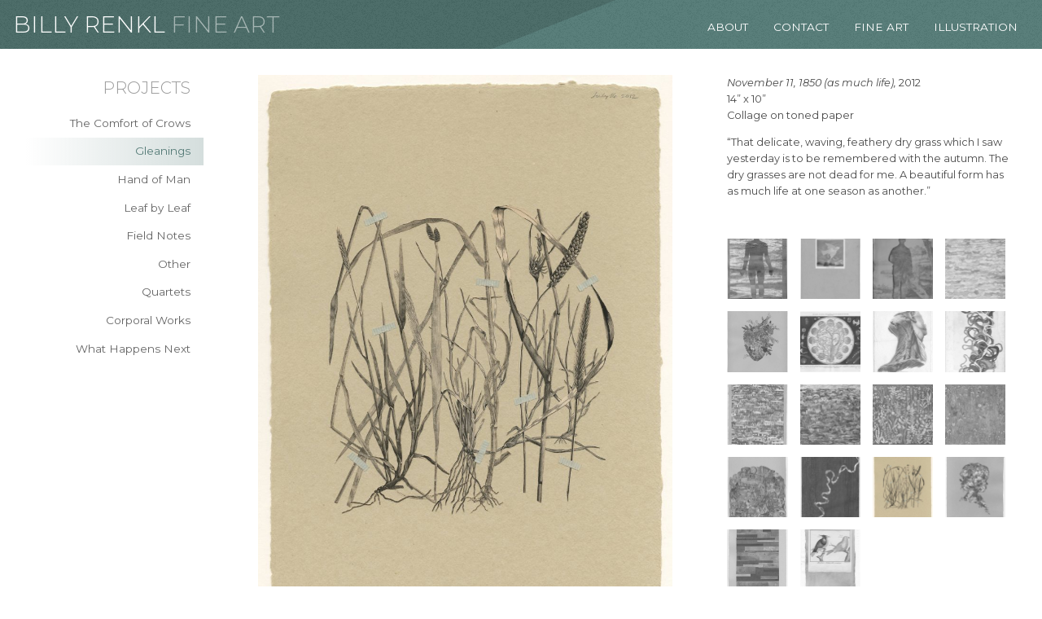

--- FILE ---
content_type: text/html; charset=UTF-8
request_url: https://billyrenkl.com/fine-art/gleanings/november-11-1850-as-much-life/
body_size: 5551
content:
<!doctype html>
<html lang="en-US">
<head>
	<meta charset="UTF-8">
	<meta name="viewport" content="width=device-width, initial-scale=1">
	<link rel="profile" href="http://gmpg.org/xfn/11">
	<link href="https://fonts.googleapis.com/css?family=Montserrat:300,400,400i,500" rel="stylesheet">
	<title>November 11, 1850 (as much life) &#8211; Billy Renkl</title>
<meta name='robots' content='max-image-preview:large' />
<link rel="alternate" type="application/rss+xml" title="Billy Renkl &raquo; Feed" href="https://billyrenkl.com/feed/" />
<link rel="alternate" type="application/rss+xml" title="Billy Renkl &raquo; Comments Feed" href="https://billyrenkl.com/comments/feed/" />
<link rel="alternate" title="oEmbed (JSON)" type="application/json+oembed" href="https://billyrenkl.com/wp-json/oembed/1.0/embed?url=https%3A%2F%2Fbillyrenkl.com%2Ffine-art%2Fgleanings%2Fnovember-11-1850-as-much-life%2F" />
<link rel="alternate" title="oEmbed (XML)" type="text/xml+oembed" href="https://billyrenkl.com/wp-json/oembed/1.0/embed?url=https%3A%2F%2Fbillyrenkl.com%2Ffine-art%2Fgleanings%2Fnovember-11-1850-as-much-life%2F&#038;format=xml" />
<style id='wp-img-auto-sizes-contain-inline-css' type='text/css'>
img:is([sizes=auto i],[sizes^="auto," i]){contain-intrinsic-size:3000px 1500px}
/*# sourceURL=wp-img-auto-sizes-contain-inline-css */
</style>
<style id='wp-block-library-inline-css' type='text/css'>
:root{--wp-block-synced-color:#7a00df;--wp-block-synced-color--rgb:122,0,223;--wp-bound-block-color:var(--wp-block-synced-color);--wp-editor-canvas-background:#ddd;--wp-admin-theme-color:#007cba;--wp-admin-theme-color--rgb:0,124,186;--wp-admin-theme-color-darker-10:#006ba1;--wp-admin-theme-color-darker-10--rgb:0,107,160.5;--wp-admin-theme-color-darker-20:#005a87;--wp-admin-theme-color-darker-20--rgb:0,90,135;--wp-admin-border-width-focus:2px}@media (min-resolution:192dpi){:root{--wp-admin-border-width-focus:1.5px}}.wp-element-button{cursor:pointer}:root .has-very-light-gray-background-color{background-color:#eee}:root .has-very-dark-gray-background-color{background-color:#313131}:root .has-very-light-gray-color{color:#eee}:root .has-very-dark-gray-color{color:#313131}:root .has-vivid-green-cyan-to-vivid-cyan-blue-gradient-background{background:linear-gradient(135deg,#00d084,#0693e3)}:root .has-purple-crush-gradient-background{background:linear-gradient(135deg,#34e2e4,#4721fb 50%,#ab1dfe)}:root .has-hazy-dawn-gradient-background{background:linear-gradient(135deg,#faaca8,#dad0ec)}:root .has-subdued-olive-gradient-background{background:linear-gradient(135deg,#fafae1,#67a671)}:root .has-atomic-cream-gradient-background{background:linear-gradient(135deg,#fdd79a,#004a59)}:root .has-nightshade-gradient-background{background:linear-gradient(135deg,#330968,#31cdcf)}:root .has-midnight-gradient-background{background:linear-gradient(135deg,#020381,#2874fc)}:root{--wp--preset--font-size--normal:16px;--wp--preset--font-size--huge:42px}.has-regular-font-size{font-size:1em}.has-larger-font-size{font-size:2.625em}.has-normal-font-size{font-size:var(--wp--preset--font-size--normal)}.has-huge-font-size{font-size:var(--wp--preset--font-size--huge)}.has-text-align-center{text-align:center}.has-text-align-left{text-align:left}.has-text-align-right{text-align:right}.has-fit-text{white-space:nowrap!important}#end-resizable-editor-section{display:none}.aligncenter{clear:both}.items-justified-left{justify-content:flex-start}.items-justified-center{justify-content:center}.items-justified-right{justify-content:flex-end}.items-justified-space-between{justify-content:space-between}.screen-reader-text{border:0;clip-path:inset(50%);height:1px;margin:-1px;overflow:hidden;padding:0;position:absolute;width:1px;word-wrap:normal!important}.screen-reader-text:focus{background-color:#ddd;clip-path:none;color:#444;display:block;font-size:1em;height:auto;left:5px;line-height:normal;padding:15px 23px 14px;text-decoration:none;top:5px;width:auto;z-index:100000}html :where(.has-border-color){border-style:solid}html :where([style*=border-top-color]){border-top-style:solid}html :where([style*=border-right-color]){border-right-style:solid}html :where([style*=border-bottom-color]){border-bottom-style:solid}html :where([style*=border-left-color]){border-left-style:solid}html :where([style*=border-width]){border-style:solid}html :where([style*=border-top-width]){border-top-style:solid}html :where([style*=border-right-width]){border-right-style:solid}html :where([style*=border-bottom-width]){border-bottom-style:solid}html :where([style*=border-left-width]){border-left-style:solid}html :where(img[class*=wp-image-]){height:auto;max-width:100%}:where(figure){margin:0 0 1em}html :where(.is-position-sticky){--wp-admin--admin-bar--position-offset:var(--wp-admin--admin-bar--height,0px)}@media screen and (max-width:600px){html :where(.is-position-sticky){--wp-admin--admin-bar--position-offset:0px}}

/*# sourceURL=wp-block-library-inline-css */
</style><style id='global-styles-inline-css' type='text/css'>
:root{--wp--preset--aspect-ratio--square: 1;--wp--preset--aspect-ratio--4-3: 4/3;--wp--preset--aspect-ratio--3-4: 3/4;--wp--preset--aspect-ratio--3-2: 3/2;--wp--preset--aspect-ratio--2-3: 2/3;--wp--preset--aspect-ratio--16-9: 16/9;--wp--preset--aspect-ratio--9-16: 9/16;--wp--preset--color--black: #000000;--wp--preset--color--cyan-bluish-gray: #abb8c3;--wp--preset--color--white: #ffffff;--wp--preset--color--pale-pink: #f78da7;--wp--preset--color--vivid-red: #cf2e2e;--wp--preset--color--luminous-vivid-orange: #ff6900;--wp--preset--color--luminous-vivid-amber: #fcb900;--wp--preset--color--light-green-cyan: #7bdcb5;--wp--preset--color--vivid-green-cyan: #00d084;--wp--preset--color--pale-cyan-blue: #8ed1fc;--wp--preset--color--vivid-cyan-blue: #0693e3;--wp--preset--color--vivid-purple: #9b51e0;--wp--preset--gradient--vivid-cyan-blue-to-vivid-purple: linear-gradient(135deg,rgb(6,147,227) 0%,rgb(155,81,224) 100%);--wp--preset--gradient--light-green-cyan-to-vivid-green-cyan: linear-gradient(135deg,rgb(122,220,180) 0%,rgb(0,208,130) 100%);--wp--preset--gradient--luminous-vivid-amber-to-luminous-vivid-orange: linear-gradient(135deg,rgb(252,185,0) 0%,rgb(255,105,0) 100%);--wp--preset--gradient--luminous-vivid-orange-to-vivid-red: linear-gradient(135deg,rgb(255,105,0) 0%,rgb(207,46,46) 100%);--wp--preset--gradient--very-light-gray-to-cyan-bluish-gray: linear-gradient(135deg,rgb(238,238,238) 0%,rgb(169,184,195) 100%);--wp--preset--gradient--cool-to-warm-spectrum: linear-gradient(135deg,rgb(74,234,220) 0%,rgb(151,120,209) 20%,rgb(207,42,186) 40%,rgb(238,44,130) 60%,rgb(251,105,98) 80%,rgb(254,248,76) 100%);--wp--preset--gradient--blush-light-purple: linear-gradient(135deg,rgb(255,206,236) 0%,rgb(152,150,240) 100%);--wp--preset--gradient--blush-bordeaux: linear-gradient(135deg,rgb(254,205,165) 0%,rgb(254,45,45) 50%,rgb(107,0,62) 100%);--wp--preset--gradient--luminous-dusk: linear-gradient(135deg,rgb(255,203,112) 0%,rgb(199,81,192) 50%,rgb(65,88,208) 100%);--wp--preset--gradient--pale-ocean: linear-gradient(135deg,rgb(255,245,203) 0%,rgb(182,227,212) 50%,rgb(51,167,181) 100%);--wp--preset--gradient--electric-grass: linear-gradient(135deg,rgb(202,248,128) 0%,rgb(113,206,126) 100%);--wp--preset--gradient--midnight: linear-gradient(135deg,rgb(2,3,129) 0%,rgb(40,116,252) 100%);--wp--preset--font-size--small: 13px;--wp--preset--font-size--medium: 20px;--wp--preset--font-size--large: 36px;--wp--preset--font-size--x-large: 42px;--wp--preset--spacing--20: 0.44rem;--wp--preset--spacing--30: 0.67rem;--wp--preset--spacing--40: 1rem;--wp--preset--spacing--50: 1.5rem;--wp--preset--spacing--60: 2.25rem;--wp--preset--spacing--70: 3.38rem;--wp--preset--spacing--80: 5.06rem;--wp--preset--shadow--natural: 6px 6px 9px rgba(0, 0, 0, 0.2);--wp--preset--shadow--deep: 12px 12px 50px rgba(0, 0, 0, 0.4);--wp--preset--shadow--sharp: 6px 6px 0px rgba(0, 0, 0, 0.2);--wp--preset--shadow--outlined: 6px 6px 0px -3px rgb(255, 255, 255), 6px 6px rgb(0, 0, 0);--wp--preset--shadow--crisp: 6px 6px 0px rgb(0, 0, 0);}:where(.is-layout-flex){gap: 0.5em;}:where(.is-layout-grid){gap: 0.5em;}body .is-layout-flex{display: flex;}.is-layout-flex{flex-wrap: wrap;align-items: center;}.is-layout-flex > :is(*, div){margin: 0;}body .is-layout-grid{display: grid;}.is-layout-grid > :is(*, div){margin: 0;}:where(.wp-block-columns.is-layout-flex){gap: 2em;}:where(.wp-block-columns.is-layout-grid){gap: 2em;}:where(.wp-block-post-template.is-layout-flex){gap: 1.25em;}:where(.wp-block-post-template.is-layout-grid){gap: 1.25em;}.has-black-color{color: var(--wp--preset--color--black) !important;}.has-cyan-bluish-gray-color{color: var(--wp--preset--color--cyan-bluish-gray) !important;}.has-white-color{color: var(--wp--preset--color--white) !important;}.has-pale-pink-color{color: var(--wp--preset--color--pale-pink) !important;}.has-vivid-red-color{color: var(--wp--preset--color--vivid-red) !important;}.has-luminous-vivid-orange-color{color: var(--wp--preset--color--luminous-vivid-orange) !important;}.has-luminous-vivid-amber-color{color: var(--wp--preset--color--luminous-vivid-amber) !important;}.has-light-green-cyan-color{color: var(--wp--preset--color--light-green-cyan) !important;}.has-vivid-green-cyan-color{color: var(--wp--preset--color--vivid-green-cyan) !important;}.has-pale-cyan-blue-color{color: var(--wp--preset--color--pale-cyan-blue) !important;}.has-vivid-cyan-blue-color{color: var(--wp--preset--color--vivid-cyan-blue) !important;}.has-vivid-purple-color{color: var(--wp--preset--color--vivid-purple) !important;}.has-black-background-color{background-color: var(--wp--preset--color--black) !important;}.has-cyan-bluish-gray-background-color{background-color: var(--wp--preset--color--cyan-bluish-gray) !important;}.has-white-background-color{background-color: var(--wp--preset--color--white) !important;}.has-pale-pink-background-color{background-color: var(--wp--preset--color--pale-pink) !important;}.has-vivid-red-background-color{background-color: var(--wp--preset--color--vivid-red) !important;}.has-luminous-vivid-orange-background-color{background-color: var(--wp--preset--color--luminous-vivid-orange) !important;}.has-luminous-vivid-amber-background-color{background-color: var(--wp--preset--color--luminous-vivid-amber) !important;}.has-light-green-cyan-background-color{background-color: var(--wp--preset--color--light-green-cyan) !important;}.has-vivid-green-cyan-background-color{background-color: var(--wp--preset--color--vivid-green-cyan) !important;}.has-pale-cyan-blue-background-color{background-color: var(--wp--preset--color--pale-cyan-blue) !important;}.has-vivid-cyan-blue-background-color{background-color: var(--wp--preset--color--vivid-cyan-blue) !important;}.has-vivid-purple-background-color{background-color: var(--wp--preset--color--vivid-purple) !important;}.has-black-border-color{border-color: var(--wp--preset--color--black) !important;}.has-cyan-bluish-gray-border-color{border-color: var(--wp--preset--color--cyan-bluish-gray) !important;}.has-white-border-color{border-color: var(--wp--preset--color--white) !important;}.has-pale-pink-border-color{border-color: var(--wp--preset--color--pale-pink) !important;}.has-vivid-red-border-color{border-color: var(--wp--preset--color--vivid-red) !important;}.has-luminous-vivid-orange-border-color{border-color: var(--wp--preset--color--luminous-vivid-orange) !important;}.has-luminous-vivid-amber-border-color{border-color: var(--wp--preset--color--luminous-vivid-amber) !important;}.has-light-green-cyan-border-color{border-color: var(--wp--preset--color--light-green-cyan) !important;}.has-vivid-green-cyan-border-color{border-color: var(--wp--preset--color--vivid-green-cyan) !important;}.has-pale-cyan-blue-border-color{border-color: var(--wp--preset--color--pale-cyan-blue) !important;}.has-vivid-cyan-blue-border-color{border-color: var(--wp--preset--color--vivid-cyan-blue) !important;}.has-vivid-purple-border-color{border-color: var(--wp--preset--color--vivid-purple) !important;}.has-vivid-cyan-blue-to-vivid-purple-gradient-background{background: var(--wp--preset--gradient--vivid-cyan-blue-to-vivid-purple) !important;}.has-light-green-cyan-to-vivid-green-cyan-gradient-background{background: var(--wp--preset--gradient--light-green-cyan-to-vivid-green-cyan) !important;}.has-luminous-vivid-amber-to-luminous-vivid-orange-gradient-background{background: var(--wp--preset--gradient--luminous-vivid-amber-to-luminous-vivid-orange) !important;}.has-luminous-vivid-orange-to-vivid-red-gradient-background{background: var(--wp--preset--gradient--luminous-vivid-orange-to-vivid-red) !important;}.has-very-light-gray-to-cyan-bluish-gray-gradient-background{background: var(--wp--preset--gradient--very-light-gray-to-cyan-bluish-gray) !important;}.has-cool-to-warm-spectrum-gradient-background{background: var(--wp--preset--gradient--cool-to-warm-spectrum) !important;}.has-blush-light-purple-gradient-background{background: var(--wp--preset--gradient--blush-light-purple) !important;}.has-blush-bordeaux-gradient-background{background: var(--wp--preset--gradient--blush-bordeaux) !important;}.has-luminous-dusk-gradient-background{background: var(--wp--preset--gradient--luminous-dusk) !important;}.has-pale-ocean-gradient-background{background: var(--wp--preset--gradient--pale-ocean) !important;}.has-electric-grass-gradient-background{background: var(--wp--preset--gradient--electric-grass) !important;}.has-midnight-gradient-background{background: var(--wp--preset--gradient--midnight) !important;}.has-small-font-size{font-size: var(--wp--preset--font-size--small) !important;}.has-medium-font-size{font-size: var(--wp--preset--font-size--medium) !important;}.has-large-font-size{font-size: var(--wp--preset--font-size--large) !important;}.has-x-large-font-size{font-size: var(--wp--preset--font-size--x-large) !important;}
/*# sourceURL=global-styles-inline-css */
</style>

<style id='classic-theme-styles-inline-css' type='text/css'>
/*! This file is auto-generated */
.wp-block-button__link{color:#fff;background-color:#32373c;border-radius:9999px;box-shadow:none;text-decoration:none;padding:calc(.667em + 2px) calc(1.333em + 2px);font-size:1.125em}.wp-block-file__button{background:#32373c;color:#fff;text-decoration:none}
/*# sourceURL=/wp-includes/css/classic-themes.min.css */
</style>
<link rel='stylesheet' id='billyrenkl-style-css' href='https://billyrenkl.com/wp-content/themes/billyrenkl/css/billyrenkl.css?ver=6.9' type='text/css' media='all' />
<script type="text/javascript" src="https://billyrenkl.com/wp-includes/js/jquery/jquery.min.js?ver=3.7.1" id="jquery-core-js"></script>
<script type="text/javascript" src="https://billyrenkl.com/wp-includes/js/jquery/jquery-migrate.min.js?ver=3.4.1" id="jquery-migrate-js"></script>
<link rel="https://api.w.org/" href="https://billyrenkl.com/wp-json/" /><link rel="alternate" title="JSON" type="application/json" href="https://billyrenkl.com/wp-json/wp/v2/posts/68" /><link rel="EditURI" type="application/rsd+xml" title="RSD" href="https://billyrenkl.com/xmlrpc.php?rsd" />
<meta name="generator" content="WordPress 6.9" />
<link rel="canonical" href="https://billyrenkl.com/fine-art/gleanings/november-11-1850-as-much-life/" />
<link rel='shortlink' href='https://billyrenkl.com/?p=68' />
</head>

<body class="wp-singular post-template-default single single-post postid-68 single-format-standard wp-theme-billyrenkl post-november-11-1850-as-much-life category-fine-art">
	<header class="header">
		<div class="container">
						<h1 class="header__title">
				<a href="/">Billy Renkl</a>
									<a class="header__title-section" href="/fine-art">Fine Art</a>
							</h1>
			<button class="header__mobile-nav">☰</button>
			<nav class="header__nav">
				<a class="header__nav-item" href="/about">About</a>
				<a class="header__nav-item" href="/contact">Contact</a>
				<a class="header__nav-item header__nav-item--fine-art" href="/fine-art">Fine Art</a>
				<a class="header__nav-item header__nav-item--illustration" href="/illustration">Illustration</a>
			</nav>
		</div>
	</header>

<main id="main" class="main">
	<div class="container">
		<div class="column column--sidebar">
			
<aside id="secondary" class="widget-area">
      <h2 class="menu__title">Projects</h2>
    <div class="menu-fine-art-container"><ul id="menu-fine-art" class="menu"><li id="menu-item-686" class="menu-item menu-item-type-taxonomy menu-item-object-category menu-item-686"><a href="https://billyrenkl.com/fine-art/the-comfort-of-crows/">The Comfort of Crows</a></li>
<li id="menu-item-420" class="menu-item menu-item-type-taxonomy menu-item-object-category current-post-ancestor current-menu-parent current-post-parent menu-item-420"><a href="https://billyrenkl.com/fine-art/gleanings/">Gleanings</a></li>
<li id="menu-item-421" class="menu-item menu-item-type-taxonomy menu-item-object-category menu-item-421"><a href="https://billyrenkl.com/fine-art/hand-of-man/">Hand of Man</a></li>
<li id="menu-item-422" class="menu-item menu-item-type-taxonomy menu-item-object-category menu-item-422"><a href="https://billyrenkl.com/fine-art/leaf-by-leaf/">Leaf by Leaf</a></li>
<li id="menu-item-419" class="menu-item menu-item-type-taxonomy menu-item-object-category menu-item-419"><a href="https://billyrenkl.com/fine-art/field-notes/">Field Notes</a></li>
<li id="menu-item-423" class="menu-item menu-item-type-taxonomy menu-item-object-category menu-item-423"><a href="https://billyrenkl.com/fine-art/other/">Other</a></li>
<li id="menu-item-424" class="menu-item menu-item-type-taxonomy menu-item-object-category menu-item-424"><a href="https://billyrenkl.com/fine-art/quartets/">Quartets</a></li>
<li id="menu-item-418" class="menu-item menu-item-type-taxonomy menu-item-object-category menu-item-418"><a href="https://billyrenkl.com/fine-art/corporal-works/">Corporal Works</a></li>
<li id="menu-item-425" class="menu-item menu-item-type-taxonomy menu-item-object-category menu-item-425"><a href="https://billyrenkl.com/fine-art/what-happens-next/">What Happens Next</a></li>
</ul></div>  	</aside><!-- #secondary -->
		</div>
		<div class="column column--main">
							  <article id="post-68" class="post-68 post type-post status-publish format-standard has-post-thumbnail hentry category-gleanings post-single">
          <div class="post-thumbnail">
        <img width="872" height="1200" src="https://billyrenkl.com/wp-content/uploads/2017/08/BRFA304-872x1200.jpg" class="attachment-large size-large wp-post-image" alt="" decoding="async" srcset="https://billyrenkl.com/wp-content/uploads/2017/08/BRFA304-872x1200.jpg 872w, https://billyrenkl.com/wp-content/uploads/2017/08/BRFA304-582x800.jpg 582w, https://billyrenkl.com/wp-content/uploads/2017/08/BRFA304-768x1056.jpg 768w, https://billyrenkl.com/wp-content/uploads/2017/08/BRFA304.jpg 1454w" sizes="(max-width: 872px) 100vw, 872px" />              </div>
    
    <div class="entry-content">
      <p><em>November 11, 1850 (as much life),</em> 2012<br />
14” x 10”<br />
Collage on toned paper</p>
<p>&#8220;That delicate, waving, feathery dry grass which I saw yesterday is to be remembered with the autumn. The dry grasses are not dead for me. A beautiful form has as much life at one season as another.&#8221;</p>
    </div><!-- .entry-content -->
  </article><!-- #post-68 -->
				<div class="category-images">
				  				  				    <a id="post-102" class="post-work--small post-102 post type-post status-publish format-standard has-post-thumbnail hentry category-gleanings post-archive" href="https://billyrenkl.com/fine-art/gleanings/december-2-1840-the-thought-of-walden/">
      <div class="post-thumbnail">
      <img width="300" height="300" src="https://billyrenkl.com/wp-content/uploads/2017/08/BRFA320-300x300.jpg" class="attachment-thumbnail size-thumbnail wp-post-image" alt="" decoding="async" loading="lazy" />    </div>
  </a><!-- #post-102 -->				  				    <a id="post-100" class="post-work--small post-100 post type-post status-publish format-standard has-post-thumbnail hentry category-gleanings post-archive" href="https://billyrenkl.com/fine-art/gleanings/april-3-1852-the-bluebird/">
      <div class="post-thumbnail">
      <img width="300" height="300" src="https://billyrenkl.com/wp-content/uploads/2017/08/BRFA319-300x300.jpg" class="attachment-thumbnail size-thumbnail wp-post-image" alt="" decoding="async" loading="lazy" />    </div>
  </a><!-- #post-100 -->				  				    <a id="post-97" class="post-work--small post-97 post type-post status-publish format-standard has-post-thumbnail hentry category-gleanings post-archive" href="https://billyrenkl.com/fine-art/gleanings/september-18-1859-one-advantage-of-a-mans-dying/">
      <div class="post-thumbnail">
      <img width="300" height="300" src="https://billyrenkl.com/wp-content/uploads/2017/08/BRFA318-300x300.jpg" class="attachment-thumbnail size-thumbnail wp-post-image" alt="" decoding="async" loading="lazy" />    </div>
  </a><!-- #post-97 -->				  				    <a id="post-95" class="post-work--small post-95 post type-post status-publish format-standard has-post-thumbnail hentry category-gleanings post-archive" href="https://billyrenkl.com/fine-art/gleanings/december-13-pm-1859-what-a-spectacle-the-subtle-vapors-2/">
      <div class="post-thumbnail">
      <img width="300" height="300" src="https://billyrenkl.com/wp-content/uploads/2017/08/BRFA317-300x300.jpg" class="attachment-thumbnail size-thumbnail wp-post-image" alt="" decoding="async" loading="lazy" />    </div>
  </a><!-- #post-95 -->				  				    <a id="post-93" class="post-work--small post-93 post type-post status-publish format-standard has-post-thumbnail hentry category-gleanings post-archive" href="https://billyrenkl.com/fine-art/gleanings/july-16-wednesday-1851-i-was-all-alive/">
      <div class="post-thumbnail">
      <img width="300" height="300" src="https://billyrenkl.com/wp-content/uploads/2017/08/BRFA316-300x300.jpg" class="attachment-thumbnail size-thumbnail wp-post-image" alt="" decoding="async" loading="lazy" />    </div>
  </a><!-- #post-93 -->				  				    <a id="post-91" class="post-work--small post-91 post type-post status-publish format-standard has-post-thumbnail hentry category-gleanings post-archive" href="https://billyrenkl.com/fine-art/gleanings/january-6-1838-without-fail/">
      <div class="post-thumbnail">
      <img width="300" height="300" src="https://billyrenkl.com/wp-content/uploads/2017/08/BRFA315-300x300.jpg" class="attachment-thumbnail size-thumbnail wp-post-image" alt="" decoding="async" loading="lazy" />    </div>
  </a><!-- #post-91 -->				  				    <a id="post-89" class="post-work--small post-89 post type-post status-publish format-standard has-post-thumbnail hentry category-gleanings post-archive" href="https://billyrenkl.com/fine-art/gleanings/may-21-1851-the-standing-miracle/">
      <div class="post-thumbnail">
      <img width="300" height="300" src="https://billyrenkl.com/wp-content/uploads/2017/08/BRFA314-300x300.jpg" class="attachment-thumbnail size-thumbnail wp-post-image" alt="" decoding="async" loading="lazy" />    </div>
  </a><!-- #post-89 -->				  				    <a id="post-87" class="post-work--small post-87 post type-post status-publish format-standard has-post-thumbnail hentry category-gleanings post-archive" href="https://billyrenkl.com/fine-art/gleanings/july-25-1838-and-thoughts-flow/">
      <div class="post-thumbnail">
      <img width="300" height="300" src="https://billyrenkl.com/wp-content/uploads/2017/08/BRFA313-300x300.jpg" class="attachment-thumbnail size-thumbnail wp-post-image" alt="" decoding="async" loading="lazy" />    </div>
  </a><!-- #post-87 -->				  				    <a id="post-85" class="post-work--small post-85 post type-post status-publish format-standard has-post-thumbnail hentry category-gleanings post-archive" href="https://billyrenkl.com/fine-art/gleanings/september-20-1851-the-most-worldly-minded/">
      <div class="post-thumbnail">
      <img width="300" height="300" src="https://billyrenkl.com/wp-content/uploads/2017/08/BRFA312-300x300.jpg" class="attachment-thumbnail size-thumbnail wp-post-image" alt="" decoding="async" loading="lazy" />    </div>
  </a><!-- #post-85 -->				  				    <a id="post-83" class="post-work--small post-83 post type-post status-publish format-standard has-post-thumbnail hentry category-gleanings post-archive" href="https://billyrenkl.com/fine-art/gleanings/november-11-2pm-1851-that-blue-mountain-on-the-horizon/">
      <div class="post-thumbnail">
      <img width="300" height="300" src="https://billyrenkl.com/wp-content/uploads/2017/08/BRFA311-300x300.jpg" class="attachment-thumbnail size-thumbnail wp-post-image" alt="" decoding="async" loading="lazy" />    </div>
  </a><!-- #post-83 -->				  				    <a id="post-76" class="post-work--small post-76 post type-post status-publish format-standard has-post-thumbnail hentry category-gleanings post-archive" href="https://billyrenkl.com/fine-art/gleanings/november-12-1851-as-many-distinct-plants-2/">
      <div class="post-thumbnail">
      <img width="300" height="300" src="https://billyrenkl.com/wp-content/uploads/2017/08/BRFA309-300x300.jpg" class="attachment-thumbnail size-thumbnail wp-post-image" alt="" decoding="async" loading="lazy" />    </div>
  </a><!-- #post-76 -->				  				    <a id="post-74" class="post-work--small post-74 post type-post status-publish format-standard has-post-thumbnail hentry category-gleanings post-archive" href="https://billyrenkl.com/fine-art/gleanings/november-12-1851-as-many-distinct-plants-1/">
      <div class="post-thumbnail">
      <img width="300" height="300" src="https://billyrenkl.com/wp-content/uploads/2017/08/BRFA307-300x300.jpg" class="attachment-thumbnail size-thumbnail wp-post-image" alt="" decoding="async" loading="lazy" />    </div>
  </a><!-- #post-74 -->				  				    <a id="post-72" class="post-work--small post-72 post type-post status-publish format-standard has-post-thumbnail hentry category-gleanings post-archive" href="https://billyrenkl.com/fine-art/gleanings/august-28-1851-but-the-eyes-to-see/">
      <div class="post-thumbnail">
      <img width="300" height="300" src="https://billyrenkl.com/wp-content/uploads/2017/08/BRFA306-300x300.jpg" class="attachment-thumbnail size-thumbnail wp-post-image" alt="" decoding="async" loading="lazy" />    </div>
  </a><!-- #post-72 -->				  				    <a id="post-70" class="post-work--small post-70 post type-post status-publish format-standard has-post-thumbnail hentry category-gleanings post-archive" href="https://billyrenkl.com/fine-art/gleanings/june-13-1851-a-distant-river/">
      <div class="post-thumbnail">
      <img width="300" height="300" src="https://billyrenkl.com/wp-content/uploads/2017/08/BRFA305-300x300.jpg" class="attachment-thumbnail size-thumbnail wp-post-image" alt="" decoding="async" loading="lazy" />    </div>
  </a><!-- #post-70 -->				  				    <a id="post-68" class="post-work--small post-68 post type-post status-publish format-standard has-post-thumbnail hentry category-gleanings post-single" href="https://billyrenkl.com/fine-art/gleanings/november-11-1850-as-much-life/">
      <div class="post-thumbnail">
      <img width="300" height="300" src="https://billyrenkl.com/wp-content/uploads/2017/08/BRFA304-300x300.jpg" class="attachment-thumbnail size-thumbnail wp-post-image" alt="" decoding="async" loading="lazy" />    </div>
  </a><!-- #post-68 -->				  				    <a id="post-66" class="post-work--small post-66 post type-post status-publish format-standard has-post-thumbnail hentry category-gleanings post-archive" href="https://billyrenkl.com/fine-art/gleanings/thursday-march-31-1842-the-curls-of-a-maidens-hair/">
      <div class="post-thumbnail">
      <img width="300" height="300" src="https://billyrenkl.com/wp-content/uploads/2017/08/BRFA303-300x300.jpg" class="attachment-thumbnail size-thumbnail wp-post-image" alt="" decoding="async" loading="lazy" />    </div>
  </a><!-- #post-66 -->				  				    <a id="post-64" class="post-work--small post-64 post type-post status-publish format-standard has-post-thumbnail hentry category-gleanings post-archive" href="https://billyrenkl.com/fine-art/gleanings/april-1839-drifting/">
      <div class="post-thumbnail">
      <img width="300" height="300" src="https://billyrenkl.com/wp-content/uploads/2017/08/BRFA302-300x300.jpg" class="attachment-thumbnail size-thumbnail wp-post-image" alt="" decoding="async" loading="lazy" />    </div>
  </a><!-- #post-64 -->				  				    <a id="post-42" class="post-work--small post-42 post type-post status-publish format-standard has-post-thumbnail hentry category-gleanings post-archive" href="https://billyrenkl.com/fine-art/gleanings/october-24-1847/">
      <div class="post-thumbnail">
      <img width="300" height="300" src="https://billyrenkl.com/wp-content/uploads/2017/08/BRFA301-300x300.jpg" class="attachment-thumbnail size-thumbnail wp-post-image" alt="" decoding="async" loading="lazy" />    </div>
  </a><!-- #post-42 -->				  				</div>
					</div>
	</div>
</main>


	<footer class="footer">
		<div class="container">
			<div class="column column--sidebar">&nbsp;</div>
			<div class="column column--main"><p class="footer__copyright">© 2026 Billy Renkl. All Rights Reserved.</p></div>
		</div>
	</footer>

<script type="speculationrules">
{"prefetch":[{"source":"document","where":{"and":[{"href_matches":"/*"},{"not":{"href_matches":["/wp-*.php","/wp-admin/*","/wp-content/uploads/*","/wp-content/*","/wp-content/plugins/*","/wp-content/themes/billyrenkl/*","/*\\?(.+)"]}},{"not":{"selector_matches":"a[rel~=\"nofollow\"]"}},{"not":{"selector_matches":".no-prefetch, .no-prefetch a"}}]},"eagerness":"conservative"}]}
</script>
<script type="text/javascript" src="https://billyrenkl.com/wp-content/themes/billyrenkl/js/billyrenkl.js?ver=1700028681" id="billyrenkl-script-js"></script>

</body>
</html>


--- FILE ---
content_type: text/css
request_url: https://billyrenkl.com/wp-content/themes/billyrenkl/css/billyrenkl.css?ver=6.9
body_size: 3544
content:
@-webkit-keyframes fadeIn{0%{opacity:0}to{opacity:1}}@keyframes fadeIn{0%{opacity:0}to{opacity:1}}@-webkit-keyframes fadeOut{0%{opacity:1}to{opacity:0}}@keyframes fadeOut{0%{opacity:1}to{opacity:0}}img{max-width:100%;height:auto}.visually-hidden{position:absolute;overflow:hidden;clip:rect(0 0 0 0);height:1px;width:1px;margin:-1px;padding:0;border:0}.text-center{text-align:center!important}.clear-both{clear:both}html{font-family:sans-serif;-ms-text-size-adjust:100%;-webkit-text-size-adjust:100%}body{margin:0}article,aside,details,figcaption,figure,footer,header,main,menu,nav,section,summary{display:block}audio,canvas,progress,video{display:inline-block}audio:not([controls]){display:none;height:0}progress{vertical-align:baseline}[hidden],template{display:none}a{background-color:transparent;-webkit-text-decoration-skip:objects}a:active,a:hover{outline-width:0}abbr[title]{border-bottom:none;text-decoration:underline;-webkit-text-decoration:underline dotted;text-decoration:underline dotted}b,strong{font-weight:inherit;font-weight:bolder}dfn{font-style:italic}h1{font-size:2em;margin:.67em 0}h1,h2,h3,h4,h5,p{margin:0 0 1em}ol,ul{margin-top:0}mark{background-color:#ff0;color:#000}small{font-size:80%}sub,sup{font-size:75%;line-height:0;position:relative;vertical-align:baseline}sub{bottom:-.25em}sup{top:-.5em}img{border-style:none}svg:not(:root){overflow:hidden}code,kbd,pre,samp{font-family:monospace,monospace;font-size:1em}figure{margin:1em 40px}hr{-webkit-box-sizing:content-box;box-sizing:content-box;height:0;overflow:visible}button,input,select,textarea{font:inherit;margin:0}optgroup{font-weight:700}button,input{overflow:visible}button,select{text-transform:none}[type=reset],[type=submit],button,html [type=button]{-webkit-appearance:button}[type=button]::-moz-focus-inner,[type=reset]::-moz-focus-inner,[type=submit]::-moz-focus-inner,button::-moz-focus-inner{border-style:none;padding:0}[type=button]:-moz-focusring,[type=reset]:-moz-focusring,[type=submit]:-moz-focusring,button:-moz-focusring{outline:1px dotted ButtonText}fieldset{border:1px solid silver;margin:0 2px;padding:.35em .625em .75em}legend{-webkit-box-sizing:border-box;box-sizing:border-box;color:inherit;display:table;max-width:100%;padding:0;white-space:normal}textarea{overflow:auto}[type=checkbox],[type=radio]{-webkit-box-sizing:border-box;box-sizing:border-box;padding:0}[type=number]::-webkit-inner-spin-button,[type=number]::-webkit-outer-spin-button{height:auto}[type=search]{-webkit-appearance:textfield;outline-offset:-2px}[type=search]::-webkit-search-cancel-button,[type=search]::-webkit-search-decoration{-webkit-appearance:none}::-webkit-input-placeholder{color:inherit;opacity:.54}::-webkit-file-upload-button{-webkit-appearance:button;font:inherit}.main{padding:2em 0}.container{margin:auto;max-width:1600px;padding:0 1em}.container:after{content:"";display:table;clear:both}.container--page{max-width:800px}.container--large{max-width:1280px}.container--small{max-width:700px}.column{float:left;padding:0 1em}.column.column--quarter{width:25%}.column.column--third{width:33.33%}.column.column--two-thirds{width:66%}.column.column--first{padding-left:0}.column.column--last{padding-right:0}.column.column--half{width:50%}.column.column--main{width:80%;float:right}.column.column--sidebar{width:20%}.column.column--full{width:100%}.column.column--sixth{width:16%}.column.column--fifth{width:20%}.header.header--home{text-align:center;padding:2em 0;background:none}.header.header--home:before{display:none}.header.header--home .header__title{text-align:center;float:none;color:#4a4a4a;font-weight:300;text-transform:uppercase;margin:0 0 .25em;font-size:2.25em}.header.header--home .header__nav{float:none;margin:0 0 2rem}.header.header--home .header__nav-item{color:#999}.header.header--home .header__nav-item:hover{color:#333}.banner{position:relative;font-size:0}.banner:after{content:"";display:table;clear:both}.banner__section{display:block;overflow:visible}.banner__link{text-transform:uppercase;color:#fff;text-align:center;font-weight:300;font-size:24px;font-size:1.5rem;position:absolute;top:0;bottom:0;width:50%;height:100%;line-height:400px;margin:auto;z-index:99;padding:10px 0 0;background:url(../img/noise.png)}.banner__link:hover{text-shadow:0 0 10px rgba(0,0,0,.8)}.banner__link:hover+.banner__section .banner__bg{-webkit-filter:none;filter:none;filter:url('data:image/svg+xml;charset=utf-8,<svg xmlns="http://www.w3.org/2000/svg"><filter id="filter"><feColorMatrix type="matrix" color-interpolation-filters="sRGB" values="1 0 0 0 0 0 1 0 0 0 0 0 1 0 0 0 0 0 1 0" /><feComponentTransfer color-interpolation-filters="sRGB"><feFuncR type="linear" slope="0.875" /><feFuncG type="linear" slope="0.875" /><feFuncB type="linear" slope="0.875" /></feComponentTransfer><feComponentTransfer color-interpolation-filters="sRGB"><feFuncR type="linear" slope="1" intercept="0" /><feFuncG type="linear" slope="1" intercept="0" /><feFuncB type="linear" slope="1" intercept="0" /></feComponentTransfer></filter></svg>#filter');-webkit-filter:grayscale(0) brightness(.875) contrast(100%);filter:grayscale(0) brightness(.875) contrast(100%);opacity:1}.banner__link--fine-art{left:0}.banner__link--illustration{right:0}.banner__bg,.banner__section{-webkit-transition:all .4s;transition:all .4s}.banner__bg{filter:url('data:image/svg+xml;charset=utf-8,<svg xmlns="http://www.w3.org/2000/svg"><filter id="filter"><feColorMatrix type="matrix" color-interpolation-filters="sRGB" values="0.2126 0.7152 0.0722 0 0 0.2126 0.7152 0.0722 0 0 0.2126 0.7152 0.0722 0 0 0 0 0 1 0" /><feComponentTransfer color-interpolation-filters="sRGB"><feFuncR type="linear" slope="0.5" /><feFuncG type="linear" slope="0.5" /><feFuncB type="linear" slope="0.5" /></feComponentTransfer><feComponentTransfer color-interpolation-filters="sRGB"><feFuncR type="linear" slope="1.2" intercept="-0.09999999999999998" /><feFuncG type="linear" slope="1.2" intercept="-0.09999999999999998" /><feFuncB type="linear" slope="1.2" intercept="-0.09999999999999998" /></feComponentTransfer></filter></svg>#filter');-webkit-filter:grayscale(1) brightness(.5) contrast(120%);filter:grayscale(1) brightness(.5) contrast(120%);opacity:.5;height:400px}.banner__section--fine-art{-webkit-clip-path:polygon(0 0,100% 0,25% 100%,0 100%);clip-path:polygon(0 0,100% 0,25% 100%,0 100%);position:absolute;top:0;width:80%;left:0;z-index:11;background:#557b77}.banner__section--fine-art .banner__bg{background:url(../img/fine-art.jpg) no-repeat 50%;background-size:cover}.banner__section--illustration{width:80%;float:right;background:#b99c4a}.banner__section--illustration .banner__bg{background:#b99c4a url(../img/illustration.jpg) no-repeat 50%;background-size:cover}.crows-container{text-align:center;position:relative;max-width:1600px;margin:0 auto}.crows-container h2{text-transform:uppercase;color:#fff;text-shadow:0 0 10px rgba(0,0,0,.8);position:absolute;font-size:20.8px;font-size:1.3rem;top:0;left:0;right:0;bottom:0;margin:auto;height:16px;height:1rem}.crows-container a img{opacity:.9;-webkit-transition:all .25s;transition:all .25s}.crows-container a:hover img{opacity:1}a{color:#557b77;text-decoration:none}.footer{padding:3em 0;&--home{text-align:center}}.footer__copyright{text-transform:uppercase;font-size:.7em;color:#9b9b9b}.alignright{float:right;margin:.3em 0 1em 2em}.alignleft{float:left;margin:.3em 2em 1em 0}.header{background:#333 url(../img/shade.svg) no-repeat 0 0;padding:.5em 0;position:relative}.header:before{content:"";position:absolute;left:0;top:0;width:100%;height:100%;background:url(../img/noise.png)}.header .container{position:relative}.category-fine-art .header{background:#557b77 url(../img/shade.svg) no-repeat 0 0}.category-illustration .header{background:#b99c4a url(../img/shade.svg) no-repeat 0 0}.header__title{color:#fff;margin:0;float:left;font-size:1.75em;font-weight:300;text-transform:uppercase}.header__title a{color:#fff;display:inline-block}.header__title-section,a.header__title-section{color:hsla(0,0%,100%,.5)}.header__nav{float:right;margin:.5em 0 0}.header__nav.is-open{overflow:visible;max-height:99em}.header__nav-item{font-size:.85em;text-transform:uppercase;color:#fff;display:inline-block;padding:.5em 1em;-webkit-transition:opacity .25s;transition:opacity .25s}.header__nav-item:hover{opacity:.8}.header__nav-item{@nest .category-fine-art &--fine-art{display:none}@nest .category-illustration &--illustration{display:none}}.post-archive,.post-work--small{width:21%;display:inline-block;vertical-align:text-top;margin:0 3% 2rem 0;position:relative;font-size:0}.post-archive:hover .entry-content,.post-work--small:hover .entry-content{opacity:1}.post-archive .entry-content,.post-work--small .entry-content{position:absolute;bottom:0;left:0;right:0;top:0;font-size:12.8px;font-size:.8rem;padding:2em 2.5em;color:#fff;opacity:0;-webkit-transition:opacity .25s;transition:opacity .25s}.category-fine-art .post-archive .entry-content{background:rgba(85,123,119,.75)}.category-illustration .post-archive .entry-content{background:rgba(185,156,74,.75)}.post-archive .entry-content p,.post-work--small .entry-content p{margin:0;overflow:hidden;height:100%;text-overflow:ellipsis}.archive-description{font-size:.9em;max-width:800px;margin:0 0 2em}.archive-description blockquote{font-style:italic;color:#999}.archive-description strong{text-transform:uppercase;font-size:2em;font-weight:300;line-height:1.3;color:#999;margin:0;display:block}.post-single .post-thumbnail{width:60%;float:left;margin:0 2em 0 0;text-align:center}.post-single .post-thumbnail img{margin:0 0 2em;max-height:700px;width:auto}.post-single .entry-content{font-size:.8em}.post-single .entry-content strong{font-weight:400}.category-images{margin-left:calc(60% + 2em);padding:2em 0 0}.post-work--small{width:21%;margin:0 3% .75rem 0;-webkit-transition:all .25s;transition:all .25s}.post-work--small.post-single .post-thumbnail img,.post-work--small:hover .post-thumbnail img{opacity:1;-webkit-filter:none;filter:none}.post-work--small .post-thumbnail{float:none;width:auto;margin:0}.post-work--small .post-thumbnail img{-webkit-transition:all .25s;transition:all .25s;opacity:.8;width:auto;filter:url('data:image/svg+xml;charset=utf-8,<svg xmlns="http://www.w3.org/2000/svg"><filter id="filter"><feColorMatrix type="matrix" color-interpolation-filters="sRGB" values="0.2126 0.7152 0.0722 0 0 0.2126 0.7152 0.0722 0 0 0.2126 0.7152 0.0722 0 0 0 0 0 1 0" /></filter></svg>#filter');-webkit-filter:grayscale(1);filter:grayscale(1)}.page{width:auto;display:block;font-size:1em;margin:0}.page .entry-content{opacity:1;font-size:.95em;position:static;color:#4a4a4a;padding:0}.page .entry-content h2{font-weight:300;color:#9b9b9b}.page .entry-content p{white-space:normal;height:auto;margin:0 0 1.5em}.container--large .page .entry-content p{max-width:800px}.page .entry-content p strong{font-weight:500}.page .entry-content ul{margin-bottom:2em}figure{margin:0 0 2em;padding:0;max-width:100%}figure:after{content:"";display:table;clear:both}figure img{width:80%;float:left;margin:0 2em 0 0}figure figcaption{font-size:.8em}figure figcaption p{max-width:none!important}.header__mobile-nav{display:none}.menu__title{text-transform:uppercase;font-weight:300;text-align:right;margin:0 1rem .5em 0;color:#999;font-size:1.25em}.menu{margin:0;padding:0}.menu-item{list-style-type:none;text-align:right}.menu-item a{color:#666;font-size:.85em;display:block;padding:.5em 1rem;-webkit-transition:color .15s;transition:color .15s}.menu-item a:hover{color:#333}.category-fine-art .current-menu-item a,.category-fine-art .current-post-parent a{background:-webkit-gradient(linear,right top,left top,from(rgba(85,123,119,.25)),to(rgba(85,123,119,0)));background:linear-gradient(270deg,rgba(85,123,119,.25),rgba(85,123,119,0));color:#557b77}.category-illustration .current-menu-item a,.category-illustration .current-post-parent a{background:-webkit-gradient(linear,right top,left top,from(rgba(185,156,74,.25)),to(rgba(185,156,74,0)));background:linear-gradient(270deg,rgba(185,156,74,.25),rgba(185,156,74,0));color:#b99c4a}html{-webkit-box-sizing:border-box;box-sizing:border-box;line-height:1.6;font-family:Montserrat,sans-serif;color:#4a4a4a}*,:after,:before{-webkit-box-sizing:inherit;box-sizing:inherit}@media (max-width:48em){.main{padding:1em 0}.column{float:none;padding:0 1em}.column.column--half,.column.column--quarter,.column.column--third,.column.column--two-thirds{width:auto}.column.column--main{width:auto;padding:0;float:none}.column.column--sidebar{width:auto;clear:both;padding:0 0 2em}.category .footer .column.column--sidebar,.single .column.column--sidebar{display:none}.column.column--full{width:auto;padding:0}.column.column--fifth,.column.column--sixth{width:auto}.header.header--home{padding-bottom:0}.header.header--home .header__nav{max-height:99em;background:none;margin:0}.header.header--home .header__nav-item{display:inline-block}.banner__link{line-height:300px;font-size:1.3rem}.banner__bg{height:300px}.banner__section--fine-art{-webkit-clip-path:polygon(0 0,100% 0,0 100%,0 100%);clip-path:polygon(0 0,100% 0,0 100%,0 100%);width:100%}.banner__section--illustration{width:100%}.alignright{max-width:40%;margin:.3em 0 .25em 1em}.alignleft{float:none;margin:0 auto 1em}.header{padding:.25em 0 0;overflow:hidden}.category-illustration .header,.header{background-image:none}.header__title{font-size:1.25em;line-height:40px}.header__nav{float:none;clear:both;margin:0 -1em;padding:0 .4em;background:rgba(0,0,0,.25);-webkit-animation:fadeIn .25s;animation:fadeIn .25s;max-height:0;overflow:hidden;-webkit-transition:max-height .75s ease-in-out;transition:max-height .75s ease-in-out}.header__nav-item{display:block;padding:1em;font-size:.8em}.post-archive,.post-work--small{width:30%;margin:0 3% .75rem 0}.post-archive:nth-child(3n+3),.post-work--small:nth-child(3n+3){margin-right:0}.post-archive:hover .entry-content,.post-work--small:hover .entry-content{opacity:0}.post-single .post-thumbnail{width:auto;float:none;margin:0}.category-images,.post-single .post-thumbnail img{margin:0 0 1em}.page{width:auto}.page .entry-content h2{font-size:1.2em}figure{width:auto!important;text-align:center;margin:0 0 1em}figure img{float:none;width:auto;margin:0}.header__mobile-nav{display:block;float:right;color:#fff;font-weight:300;position:relative;z-index:10;padding:0;border:none;background:none;width:40px;height:40px;line-height:40px;text-align:center;margin:0 -1em 0 0}}@media print{.column{float:none}.column.column--main,.column.column--quarter,.column.column--sidebar,.column.column--third,.column.column--two-thirds{width:auto}}
/*# sourceMappingURL=billyrenkl.css.map */


--- FILE ---
content_type: text/javascript
request_url: https://billyrenkl.com/wp-content/themes/billyrenkl/js/billyrenkl.js?ver=1700028681
body_size: -119
content:
jQuery(document).ready(function($) {
  $('.header__mobile-nav').on('click', function(e) {
    e.preventDefault();
    console.log('click');
    $(this).next('.header__nav').toggleClass('is-open');
  });
});


--- FILE ---
content_type: image/svg+xml
request_url: https://billyrenkl.com/wp-content/themes/billyrenkl/img/shade.svg
body_size: 108
content:
<?xml version="1.0" encoding="UTF-8"?>
<svg width="757px" height="86px" viewBox="0 0 757 86" version="1.1" xmlns="http://www.w3.org/2000/svg" xmlns:xlink="http://www.w3.org/1999/xlink">
    <!-- Generator: Sketch 46 (44423) - http://www.bohemiancoding.com/sketch -->
    <title>Path 2 Copy</title>
    <desc>Created with Sketch.</desc>
    <defs></defs>
    <g id="Page-1" stroke="none" stroke-width="1" fill="none" fill-rule="evenodd" opacity="0.149999991">
        <polygon id="Path-2-Copy" fill="#000000" points="0 0 0 85.4432007 539.800944 85.4432007 756.3125 0"></polygon>
    </g>
</svg>